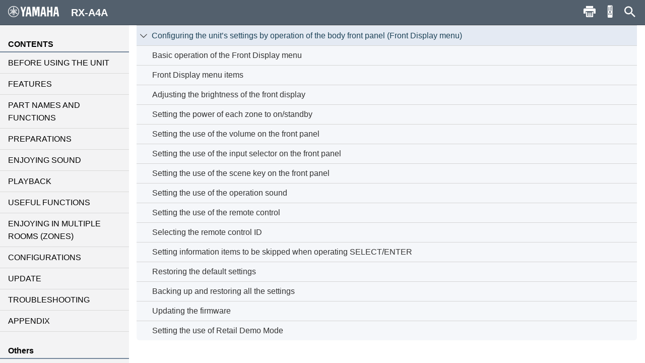

--- FILE ---
content_type: text/html; charset=utf-8
request_url: https://manual.yamaha.com/av/20/rxa4a/en-US/316973579.html?page=3636121995
body_size: 1851
content:
<!DOCTYPE html><html xmlns="http://www.w3.org/1999/xhtml"><head xmlns:forms="http://www.schema.de/2010/ST4/Layout/MarkupLanguage/Forms"><meta http-equiv="Content-Script-Type" content="text/javascript" /><meta http-equiv="Content-Style-Type" content="text/css" /><meta http-equiv="Content-Type" content="text/html; charset=UTF-8" /><meta http-equiv="X-UA-Compatible" content="IE=edge" /><meta name="generator" content="SCHEMA ST4, Bootstrap 2016 v1" /><meta name="viewport" content="width=device-width, initial-scale=1.0, minimum-scale=1.0, maximum-scale=2.0, user-scalable=yes" /><meta name="msapplication-config" content="none" /><link rel="icon" type="image/x-icon" href="../assets/ico/favicon.ico" /><link rel="stylesheet" href="../assets/css/base/01-bootstrap.min.css" /><link rel="stylesheet" href="../assets/css/base/02-jquery-tree.css" /><link rel="stylesheet" href="../assets/css/base/03-bootstrap-schema.css" /><link rel="stylesheet" href="../assets/css/base/04-jquery.mcustomscrollbar.min.css" /><link rel="stylesheet" href="../assets/css/base/05-jquery.mmenu.oncanvas.css" /><link rel="stylesheet" href="../assets/css/base/06-jquery.mmenu.schema.css" /><link rel="stylesheet" href="../assets/css/formats.css" /><link rel="stylesheet" href="../assets/css/custom/font-face.css" /><script src="//ajax.googleapis.com/ajax/libs/jquery/1.11.0/jquery.min.js"></script><title>RX-A4A | CONFIGURATIONS</title><meta name="keywords" content="H0" /><meta name="version" content="NV-H-0" /><meta name="author" content="Product Information Design Group, Yamaha Corporation" /></head><body id="316973579" xmlns:forms="http://www.schema.de/2010/ST4/Layout/MarkupLanguage/Forms" data-node-id="316973579" class="" data-culture="en-US"><script>var dataLayer = dataLayer || []; dataLayer.push({ 'manualCategory': 'sys1' });</script><noscript><iframe style="display:none;visibility:hidden;" height="0" src="//www.googletagmanager.com/ns.html?id=GTM-5GHTNQN" width="0"></iframe></noscript><div class="off-canvas"><div id="auto-logo"><a href="index.html"><img class="logo_header" src="../assets/img/YAMAHA/logo_yamaha_black.svg" /></a></div><div id="off-canvas-menu" role="complementary"><div class="visible-xs visible-sm" id="menu-close"><button class="close" type="button"></button></div><div class="menu-contents scroll-container" id="menu-contents"><div>CONTENTS</div><h1 class="heading"><a href="309992203.html">BEFORE USING THE UNIT</a></h1><h1 class="heading"><a href="340151563.html">FEATURES</a></h1><h1 class="heading"><a href="340562827.html">PART NAMES AND FUNCTIONS</a></h1><h1 class="heading"><a href="310833803.html">PREPARATIONS</a></h1><h1 class="heading"><a href="3381537291.html">ENJOYING SOUND</a></h1><h1 class="heading"><a href="313517579.html">PLAYBACK</a></h1><h1 class="heading"><a href="5794779659.html">USEFUL FUNCTIONS</a></h1><h1 class="heading"><a href="5461519755.html">ENJOYING IN MULTIPLE ROOMS (ZONES)</a></h1><h1 class="heading"><a href="316973579.html">CONFIGURATIONS</a></h1><h1 class="heading"><a href="5646289419.html">UPDATE</a></h1><h1 class="heading"><a href="3381544331.html">TROUBLESHOOTING</a></h1><h1 class="heading"><a href="319817099.html">APPENDIX</a></h1><div>Others</div><div class="font-size-img"><img class="font-size-img-StoL" id="font-size-img-StoL" src="../assets/img/YAMAHA/font-size-switch-StoL.png" /><img class="font-size-img-LtoS" id="font-size-img-LtoS" src="../assets/img/YAMAHA/font-size-switch-LtoS.png" /></div><div class="pdf-manual" id="pdf-manual"><div><a id="pdf-dl" target="_blank" href="../pdf.html?pdflang=en"><i class="far fa-file-pdf"></i>PDF Download</a></div></div><div class="help" id="help"><div id="help-btn"><i class="fas fa-info-circle"></i>Help</div><div class="helps modal-content-wrapper modal" id="helps"><div class="modal-dialog"><div class="modal-content" id="modal-content_help"><div class="help-header modal-header" id="help-header"><button class="close" type="button"></button><p>Help</p></div><div class="modal-main" id="help-top"><div class="help-html-body"><iframe frameborder="0" scrolling="no" src="../assets/help/en-US/help.html"></iframe></div></div></div></div></div></div><div id="select-language"><div><a href="../language.html"><i class="fas fa-globe"></i>Language</a></div></div><div id="google-analytics"><div><a href="https://manual.yamaha.com/policy/" target="_blank">Privacy Policy</a></div></div></div></div><div id="pushobj"><div class="scroll-container content-container" id="content-container"><div class="container" role="main"><div class="tree-top" id="tree-top">CONFIGURATIONS</div><div class="tree1" id="tree1"></div></div><div class="container-footer"><footer><p class="text-muted-right"></p><p class="text-muted">Published 2025/2</p><p class="text-muted">©2021 Yamaha Corporation</p></footer></div></div><div class="schema-navbar" id="navbar" role="navigation"><button class="schema-navbar-toggle visible-sm visible-xs" id="sidebar-toggle"><span class="schema-glyph schema-glyph-menu"></span></button><a class="schema-navbar-brand" href="index.html"><img class="logo_header" src="../assets/img/YAMAHA/logo_yamaha.svg" />RX-A4A</a><button class="btn btn-default dropdown-toggle schema-navbar-toggle hidden-xs hidden-sm hidden-md hidden-lg" id="language-toggle" type="button" data-toggle="dropdown" aria-haspopup="true" aria-expanded="false"><span class="schema-glyph schema-glyph-more_vert" style="top:0;"></span></button><ul class="dropdown-menu" id="language-dropdown"><li class="dropdown-header hidden-md hidden-lg">Menü</li><li class="hidden-md hidden-lg"><a href="index.html">Home</a></li><li class="dropdown-header">Language</li><li class="langMenuItem" data-value="ja-JP"><a style="cursor:pointer;display:block;" href="../ja-JP/316973579.html">日本語</a></li><li class="langMenuItem checked" data-value="en-US"><a style="cursor:pointer;display:block;" href="../en-US/316973579.html">English</a></li><li class="langMenuItem" data-value="fr-FR"><a style="cursor:pointer;display:block;" href="../fr-FR/316973579.html">Français</a></li><li class="langMenuItem" data-value="de-DE"><a style="cursor:pointer;display:block;" href="../de-DE/316973579.html">Deutsch</a></li><li class="langMenuItem" data-value="sv-SE"><a style="cursor:pointer;display:block;" href="../sv-SE/316973579.html">Svenska</a></li><li class="langMenuItem" data-value="it-IT"><a style="cursor:pointer;display:block;" href="../it-IT/316973579.html">Italiano</a></li><li class="langMenuItem" data-value="es-ES"><a style="cursor:pointer;display:block;" href="../es-ES/316973579.html">Español</a></li><li class="langMenuItem" data-value="nl-NL"><a style="cursor:pointer;display:block;" href="../nl-NL/316973579.html">Nederlands</a></li><li class="langMenuItem" data-value="pt-BR"><a style="cursor:pointer;display:block;" href="../pt-BR/316973579.html">Português</a></li><li class="langMenuItem" data-value="da-DK"><a style="cursor:pointer;display:block;" href="../da-DK/316973579.html">Dansk</a></li><li class="langMenuItem" data-value="nb-NO"><a style="cursor:pointer;display:block;" href="../nb-NO/316973579.html">Norsk</a></li><li class="langMenuItem" data-value="fi-FI"><a style="cursor:pointer;display:block;" href="../fi-FI/316973579.html">Suomi</a></li><li class="langMenuItem" data-value="ru-RU"><a style="cursor:pointer;display:block;" href="../ru-RU/316973579.html">Русский</a></li><li class="langMenuItem" data-value="ko-KR"><a style="cursor:pointer;display:block;" href="../ko-KR/316973579.html">한국어 </a></li><li class="langMenuItem" data-value="zh-CN"><a style="cursor:pointer;display:block;" href="../zh-CN/316973579.html">簡体中文</a></li><li class="langMenuItem" data-value="zh-TW"><a style="cursor:pointer;display:block;" href="../zh-TW/316973579.html">繁体中文</a></li></ul><div class="hidden-sm hidden-xs hidden-sm hidden-md hidden-lg" id="navbar-search"><form class="schema-navbar-search hidden-xs pull-right" role="search" action="search.html"><input type="text" name="q" autocomplete="search5637037963" placeholder="Search" results="10" /></form></div><ul class="navbar-structure-pages hidden-sm hidden-xs hidden-md hidden-lg"><li class="schema-home-text"><a href="index.html">Home</a></li></ul><button class="navbar-toggle schema-navbar-toggle visible-sm visible-xs visible-md visible-lg" id="schema-navbar-search" data-toggle="collapse" data-target="#search-collapse"><span class="schema-glyph schema-glyph-search"></span></button><form class="collapse" id="search-collapse" role="search" action="search.html"><input type="text" autofocus="'autofocus'" name="q" autocomplete="search5637037963" placeholder="Search" results="10" /><button><span>Search</span></button></form><button class="button navbar-toggle schema-navbar-toggle visible-sm visible-xs visible-md visible-lg" id="schema-navbar-remocon" type="button"><a target="remocon" href="5641105035.html"><span class="icon-remocon" id="remocon-btn"></span></a></button><button class="button navbar-toggle schema-navbar-toggle visible-lg" id="schema-navbar-printer" type="button"><span class="icon-print" id="print-btn"></span></button></div></div><div style="display:none;"><page-meta><RCKey></RCKey></page-meta></div></div><script type="text/javascript" charset="utf-8" src="js/treedata.json"></script><script></script><script src="../assets/js/00-jquery.min.js"></script><script src="../assets/js/01-bootstrap.min.js"></script><script src="../assets/js/02-modernizr.custom.js"></script><script src="../assets/js/03-jquery-tree.js"></script><script src="../assets/js/04-jquery.mmenu.oncanvas.min.js"></script><script src="../assets/js/05-jquery.mcustomscrollbar.min.js"></script><script src="../assets/js/06-jquery-scrollbars.min.js"></script><script src="../assets/js/07-jquery.cookie.js"></script><script src="../assets/js/18-schema-common-core.min.js"></script><script src="../assets/js/19-schema-common-search.js"></script><script src="../assets/js/20-bootstrap-schema.js"></script><script src="../assets/js/21-GoogleTagManager.js"></script></body></html>